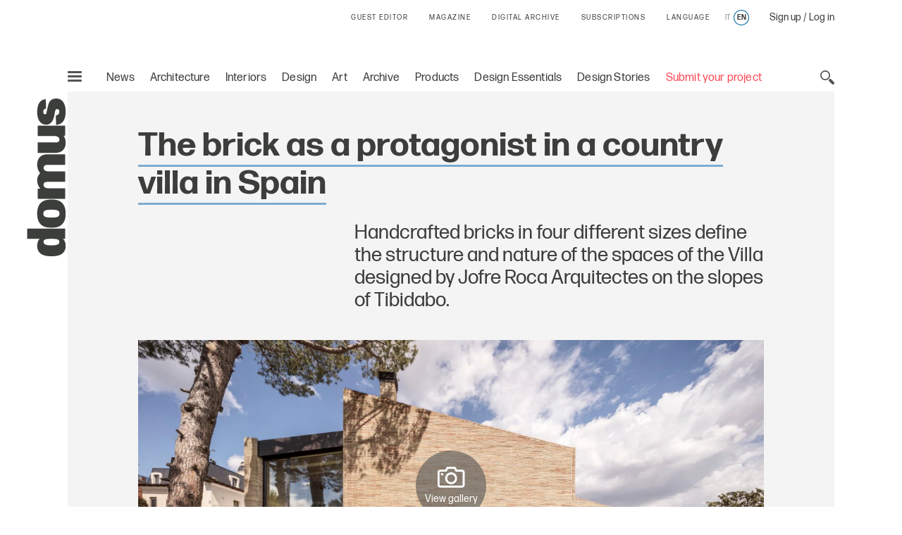

--- FILE ---
content_type: text/html; charset=utf-8
request_url: https://www.google.com/recaptcha/api2/aframe
body_size: 135
content:
<!DOCTYPE HTML><html><head><meta http-equiv="content-type" content="text/html; charset=UTF-8"></head><body><script nonce="2nmWYGR3Mm3bTUh2slsgQQ">/** Anti-fraud and anti-abuse applications only. See google.com/recaptcha */ try{var clients={'sodar':'https://pagead2.googlesyndication.com/pagead/sodar?'};window.addEventListener("message",function(a){try{if(a.source===window.parent){var b=JSON.parse(a.data);var c=clients[b['id']];if(c){var d=document.createElement('img');d.src=c+b['params']+'&rc='+(localStorage.getItem("rc::a")?sessionStorage.getItem("rc::b"):"");window.document.body.appendChild(d);sessionStorage.setItem("rc::e",parseInt(sessionStorage.getItem("rc::e")||0)+1);localStorage.setItem("rc::h",'1767454912193');}}}catch(b){}});window.parent.postMessage("_grecaptcha_ready", "*");}catch(b){}</script></body></html>